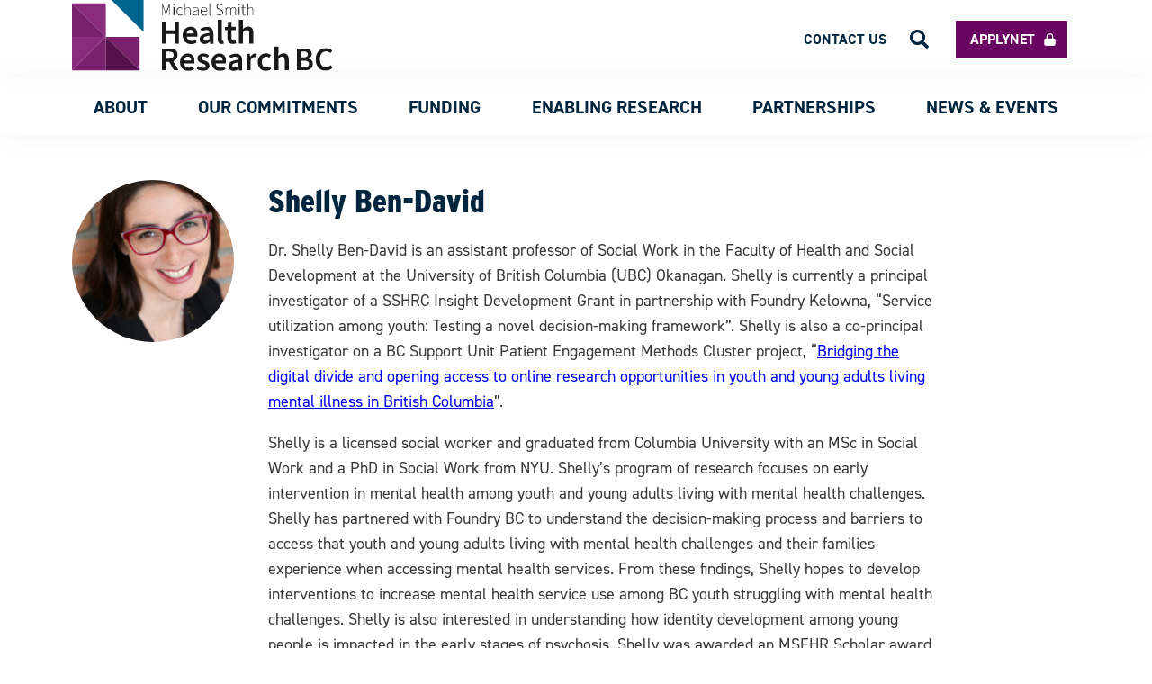

--- FILE ---
content_type: text/html; charset=UTF-8
request_url: https://healthresearchbc.ca/award_researcher/shelly-ben-david/
body_size: 14009
content:
<!doctype html>
<html lang="en-CA" itemscope itemtype="https://schema.org/WebSite" class="archive tax-award_researcher term-shelly-ben-david term-1961 wp-theme-msfhr hfeed">

<head>
	<meta charset="UTF-8">
	<meta name="viewport" content="width=device-width, initial-scale=1">
	<meta name="format-detection" content="telephone=no">
	<!-- Google tag (gtag.js) -->
	<script async src="https://www.googletagmanager.com/gtag/js?id=G-WFRNEMTV12"></script>
	<script>
		window.dataLayer = window.dataLayer || [];

		function gtag() {
			dataLayer.push(arguments);
		}
		gtag('js', new Date());

		gtag('config', 'G-WFRNEMTV12');
	</script>
	<script type="text/javascript">
		window.ajaxurl = 'https://healthresearchbc.ca/wp-admin/admin-ajax.php';
	</script>
	<link rel="profile" href="https://gmpg.org/xfn/11">
	<link href="https://healthresearchbc.ca/wp-content/themes/msfhr/assets/img/favicon.ico" rel="shortcut icon">

	<meta name='robots' content='index, follow, max-image-preview:large, max-snippet:-1, max-video-preview:-1' />

	<!-- This site is optimized with the Yoast SEO plugin v26.7 - https://yoast.com/wordpress/plugins/seo/ -->
	<title>Shelly Ben-David - Health Research BC</title>
	<link rel="canonical" href="https://healthresearchbc.ca/award_researcher/shelly-ben-david/" />
	<meta property="og:locale" content="en_US" />
	<meta property="og:type" content="article" />
	<meta property="og:title" content="Shelly Ben-David - Health Research BC" />
	<meta property="og:url" content="https://healthresearchbc.ca/award_researcher/shelly-ben-david/" />
	<meta property="og:site_name" content="Health Research BC" />
	<meta name="twitter:card" content="summary_large_image" />
	<script type="application/ld+json" class="yoast-schema-graph">{"@context":"https://schema.org","@graph":[{"@type":"CollectionPage","@id":"https://healthresearchbc.ca/award_researcher/shelly-ben-david/","url":"https://healthresearchbc.ca/award_researcher/shelly-ben-david/","name":"Shelly Ben-David - Health Research BC","isPartOf":{"@id":"https://healthresearchbc.ca/#website"},"breadcrumb":{"@id":"https://healthresearchbc.ca/award_researcher/shelly-ben-david/#breadcrumb"},"inLanguage":"en-CA"},{"@type":"BreadcrumbList","@id":"https://healthresearchbc.ca/award_researcher/shelly-ben-david/#breadcrumb","itemListElement":[{"@type":"ListItem","position":1,"name":"Home","item":"https://healthresearchbc.ca/"},{"@type":"ListItem","position":2,"name":"Shelly Ben-David"}]},{"@type":"WebSite","@id":"https://healthresearchbc.ca/#website","url":"https://healthresearchbc.ca/","name":"Health Research BC","description":"Health Research BC","publisher":{"@id":"https://healthresearchbc.ca/#organization"},"potentialAction":[{"@type":"SearchAction","target":{"@type":"EntryPoint","urlTemplate":"https://healthresearchbc.ca/?s={search_term_string}"},"query-input":{"@type":"PropertyValueSpecification","valueRequired":true,"valueName":"search_term_string"}}],"inLanguage":"en-CA"},{"@type":"Organization","@id":"https://healthresearchbc.ca/#organization","name":"Health Research BC","url":"https://healthresearchbc.ca/","logo":{"@type":"ImageObject","inLanguage":"en-CA","@id":"https://healthresearchbc.ca/#/schema/logo/image/","url":"https://healthresearchbc.ca/wp-content/uploads/2024/09/Health_Research_BC_RGB.jpg","contentUrl":"https://healthresearchbc.ca/wp-content/uploads/2024/09/Health_Research_BC_RGB.jpg","width":2052,"height":576,"caption":"Health Research BC"},"image":{"@id":"https://healthresearchbc.ca/#/schema/logo/image/"}}]}</script>
	<!-- / Yoast SEO plugin. -->


<link rel="alternate" type="application/rss+xml" title="Health Research BC &raquo; Feed" href="https://healthresearchbc.ca/feed/" />
<link rel="alternate" type="application/rss+xml" title="Health Research BC &raquo; Comments Feed" href="https://healthresearchbc.ca/comments/feed/" />
<link rel="alternate" type="application/rss+xml" title="Health Research BC &raquo; Shelly Ben-David Award Researcher Feed" href="https://healthresearchbc.ca/award_researcher/shelly-ben-david/feed/" />
<style id='wp-img-auto-sizes-contain-inline-css'>
img:is([sizes=auto i],[sizes^="auto," i]){contain-intrinsic-size:3000px 1500px}
/*# sourceURL=wp-img-auto-sizes-contain-inline-css */
</style>
<style id='wp-emoji-styles-inline-css'>

	img.wp-smiley, img.emoji {
		display: inline !important;
		border: none !important;
		box-shadow: none !important;
		height: 1em !important;
		width: 1em !important;
		margin: 0 0.07em !important;
		vertical-align: -0.1em !important;
		background: none !important;
		padding: 0 !important;
	}
/*# sourceURL=wp-emoji-styles-inline-css */
</style>
<style id='wp-block-library-inline-css'>
:root{
  --wp-block-synced-color:#7a00df;
  --wp-block-synced-color--rgb:122, 0, 223;
  --wp-bound-block-color:var(--wp-block-synced-color);
  --wp-editor-canvas-background:#ddd;
  --wp-admin-theme-color:#007cba;
  --wp-admin-theme-color--rgb:0, 124, 186;
  --wp-admin-theme-color-darker-10:#006ba1;
  --wp-admin-theme-color-darker-10--rgb:0, 107, 160.5;
  --wp-admin-theme-color-darker-20:#005a87;
  --wp-admin-theme-color-darker-20--rgb:0, 90, 135;
  --wp-admin-border-width-focus:2px;
}
@media (min-resolution:192dpi){
  :root{
    --wp-admin-border-width-focus:1.5px;
  }
}
.wp-element-button{
  cursor:pointer;
}

:root .has-very-light-gray-background-color{
  background-color:#eee;
}
:root .has-very-dark-gray-background-color{
  background-color:#313131;
}
:root .has-very-light-gray-color{
  color:#eee;
}
:root .has-very-dark-gray-color{
  color:#313131;
}
:root .has-vivid-green-cyan-to-vivid-cyan-blue-gradient-background{
  background:linear-gradient(135deg, #00d084, #0693e3);
}
:root .has-purple-crush-gradient-background{
  background:linear-gradient(135deg, #34e2e4, #4721fb 50%, #ab1dfe);
}
:root .has-hazy-dawn-gradient-background{
  background:linear-gradient(135deg, #faaca8, #dad0ec);
}
:root .has-subdued-olive-gradient-background{
  background:linear-gradient(135deg, #fafae1, #67a671);
}
:root .has-atomic-cream-gradient-background{
  background:linear-gradient(135deg, #fdd79a, #004a59);
}
:root .has-nightshade-gradient-background{
  background:linear-gradient(135deg, #330968, #31cdcf);
}
:root .has-midnight-gradient-background{
  background:linear-gradient(135deg, #020381, #2874fc);
}
:root{
  --wp--preset--font-size--normal:16px;
  --wp--preset--font-size--huge:42px;
}

.has-regular-font-size{
  font-size:1em;
}

.has-larger-font-size{
  font-size:2.625em;
}

.has-normal-font-size{
  font-size:var(--wp--preset--font-size--normal);
}

.has-huge-font-size{
  font-size:var(--wp--preset--font-size--huge);
}

.has-text-align-center{
  text-align:center;
}

.has-text-align-left{
  text-align:left;
}

.has-text-align-right{
  text-align:right;
}

.has-fit-text{
  white-space:nowrap !important;
}

#end-resizable-editor-section{
  display:none;
}

.aligncenter{
  clear:both;
}

.items-justified-left{
  justify-content:flex-start;
}

.items-justified-center{
  justify-content:center;
}

.items-justified-right{
  justify-content:flex-end;
}

.items-justified-space-between{
  justify-content:space-between;
}

.screen-reader-text{
  border:0;
  clip-path:inset(50%);
  height:1px;
  margin:-1px;
  overflow:hidden;
  padding:0;
  position:absolute;
  width:1px;
  word-wrap:normal !important;
}

.screen-reader-text:focus{
  background-color:#ddd;
  clip-path:none;
  color:#444;
  display:block;
  font-size:1em;
  height:auto;
  left:5px;
  line-height:normal;
  padding:15px 23px 14px;
  text-decoration:none;
  top:5px;
  width:auto;
  z-index:100000;
}
html :where(.has-border-color){
  border-style:solid;
}

html :where([style*=border-top-color]){
  border-top-style:solid;
}

html :where([style*=border-right-color]){
  border-right-style:solid;
}

html :where([style*=border-bottom-color]){
  border-bottom-style:solid;
}

html :where([style*=border-left-color]){
  border-left-style:solid;
}

html :where([style*=border-width]){
  border-style:solid;
}

html :where([style*=border-top-width]){
  border-top-style:solid;
}

html :where([style*=border-right-width]){
  border-right-style:solid;
}

html :where([style*=border-bottom-width]){
  border-bottom-style:solid;
}

html :where([style*=border-left-width]){
  border-left-style:solid;
}
html :where(img[class*=wp-image-]){
  height:auto;
  max-width:100%;
}
:where(figure){
  margin:0 0 1em;
}

html :where(.is-position-sticky){
  --wp-admin--admin-bar--position-offset:var(--wp-admin--admin-bar--height, 0px);
}

@media screen and (max-width:600px){
  html :where(.is-position-sticky){
    --wp-admin--admin-bar--position-offset:0px;
  }
}

/*# sourceURL=wp-block-library-inline-css */
</style><style id='global-styles-inline-css'>
:root{--wp--preset--aspect-ratio--square: 1;--wp--preset--aspect-ratio--4-3: 4/3;--wp--preset--aspect-ratio--3-4: 3/4;--wp--preset--aspect-ratio--3-2: 3/2;--wp--preset--aspect-ratio--2-3: 2/3;--wp--preset--aspect-ratio--16-9: 16/9;--wp--preset--aspect-ratio--9-16: 9/16;--wp--preset--color--black: #000000;--wp--preset--color--cyan-bluish-gray: #abb8c3;--wp--preset--color--white: #ffffff;--wp--preset--color--pale-pink: #f78da7;--wp--preset--color--vivid-red: #cf2e2e;--wp--preset--color--luminous-vivid-orange: #ff6900;--wp--preset--color--luminous-vivid-amber: #fcb900;--wp--preset--color--light-green-cyan: #7bdcb5;--wp--preset--color--vivid-green-cyan: #00d084;--wp--preset--color--pale-cyan-blue: #8ed1fc;--wp--preset--color--vivid-cyan-blue: #0693e3;--wp--preset--color--vivid-purple: #9b51e0;--wp--preset--gradient--vivid-cyan-blue-to-vivid-purple: linear-gradient(135deg,rgb(6,147,227) 0%,rgb(155,81,224) 100%);--wp--preset--gradient--light-green-cyan-to-vivid-green-cyan: linear-gradient(135deg,rgb(122,220,180) 0%,rgb(0,208,130) 100%);--wp--preset--gradient--luminous-vivid-amber-to-luminous-vivid-orange: linear-gradient(135deg,rgb(252,185,0) 0%,rgb(255,105,0) 100%);--wp--preset--gradient--luminous-vivid-orange-to-vivid-red: linear-gradient(135deg,rgb(255,105,0) 0%,rgb(207,46,46) 100%);--wp--preset--gradient--very-light-gray-to-cyan-bluish-gray: linear-gradient(135deg,rgb(238,238,238) 0%,rgb(169,184,195) 100%);--wp--preset--gradient--cool-to-warm-spectrum: linear-gradient(135deg,rgb(74,234,220) 0%,rgb(151,120,209) 20%,rgb(207,42,186) 40%,rgb(238,44,130) 60%,rgb(251,105,98) 80%,rgb(254,248,76) 100%);--wp--preset--gradient--blush-light-purple: linear-gradient(135deg,rgb(255,206,236) 0%,rgb(152,150,240) 100%);--wp--preset--gradient--blush-bordeaux: linear-gradient(135deg,rgb(254,205,165) 0%,rgb(254,45,45) 50%,rgb(107,0,62) 100%);--wp--preset--gradient--luminous-dusk: linear-gradient(135deg,rgb(255,203,112) 0%,rgb(199,81,192) 50%,rgb(65,88,208) 100%);--wp--preset--gradient--pale-ocean: linear-gradient(135deg,rgb(255,245,203) 0%,rgb(182,227,212) 50%,rgb(51,167,181) 100%);--wp--preset--gradient--electric-grass: linear-gradient(135deg,rgb(202,248,128) 0%,rgb(113,206,126) 100%);--wp--preset--gradient--midnight: linear-gradient(135deg,rgb(2,3,129) 0%,rgb(40,116,252) 100%);--wp--preset--font-size--small: 13px;--wp--preset--font-size--medium: 20px;--wp--preset--font-size--large: 36px;--wp--preset--font-size--x-large: 42px;--wp--preset--spacing--20: 0.44rem;--wp--preset--spacing--30: 0.67rem;--wp--preset--spacing--40: 1rem;--wp--preset--spacing--50: 1.5rem;--wp--preset--spacing--60: 2.25rem;--wp--preset--spacing--70: 3.38rem;--wp--preset--spacing--80: 5.06rem;--wp--preset--shadow--natural: 6px 6px 9px rgba(0, 0, 0, 0.2);--wp--preset--shadow--deep: 12px 12px 50px rgba(0, 0, 0, 0.4);--wp--preset--shadow--sharp: 6px 6px 0px rgba(0, 0, 0, 0.2);--wp--preset--shadow--outlined: 6px 6px 0px -3px rgb(255, 255, 255), 6px 6px rgb(0, 0, 0);--wp--preset--shadow--crisp: 6px 6px 0px rgb(0, 0, 0);}:where(.is-layout-flex){gap: 0.5em;}:where(.is-layout-grid){gap: 0.5em;}body .is-layout-flex{display: flex;}.is-layout-flex{flex-wrap: wrap;align-items: center;}.is-layout-flex > :is(*, div){margin: 0;}body .is-layout-grid{display: grid;}.is-layout-grid > :is(*, div){margin: 0;}:where(.wp-block-columns.is-layout-flex){gap: 2em;}:where(.wp-block-columns.is-layout-grid){gap: 2em;}:where(.wp-block-post-template.is-layout-flex){gap: 1.25em;}:where(.wp-block-post-template.is-layout-grid){gap: 1.25em;}.has-black-color{color: var(--wp--preset--color--black) !important;}.has-cyan-bluish-gray-color{color: var(--wp--preset--color--cyan-bluish-gray) !important;}.has-white-color{color: var(--wp--preset--color--white) !important;}.has-pale-pink-color{color: var(--wp--preset--color--pale-pink) !important;}.has-vivid-red-color{color: var(--wp--preset--color--vivid-red) !important;}.has-luminous-vivid-orange-color{color: var(--wp--preset--color--luminous-vivid-orange) !important;}.has-luminous-vivid-amber-color{color: var(--wp--preset--color--luminous-vivid-amber) !important;}.has-light-green-cyan-color{color: var(--wp--preset--color--light-green-cyan) !important;}.has-vivid-green-cyan-color{color: var(--wp--preset--color--vivid-green-cyan) !important;}.has-pale-cyan-blue-color{color: var(--wp--preset--color--pale-cyan-blue) !important;}.has-vivid-cyan-blue-color{color: var(--wp--preset--color--vivid-cyan-blue) !important;}.has-vivid-purple-color{color: var(--wp--preset--color--vivid-purple) !important;}.has-black-background-color{background-color: var(--wp--preset--color--black) !important;}.has-cyan-bluish-gray-background-color{background-color: var(--wp--preset--color--cyan-bluish-gray) !important;}.has-white-background-color{background-color: var(--wp--preset--color--white) !important;}.has-pale-pink-background-color{background-color: var(--wp--preset--color--pale-pink) !important;}.has-vivid-red-background-color{background-color: var(--wp--preset--color--vivid-red) !important;}.has-luminous-vivid-orange-background-color{background-color: var(--wp--preset--color--luminous-vivid-orange) !important;}.has-luminous-vivid-amber-background-color{background-color: var(--wp--preset--color--luminous-vivid-amber) !important;}.has-light-green-cyan-background-color{background-color: var(--wp--preset--color--light-green-cyan) !important;}.has-vivid-green-cyan-background-color{background-color: var(--wp--preset--color--vivid-green-cyan) !important;}.has-pale-cyan-blue-background-color{background-color: var(--wp--preset--color--pale-cyan-blue) !important;}.has-vivid-cyan-blue-background-color{background-color: var(--wp--preset--color--vivid-cyan-blue) !important;}.has-vivid-purple-background-color{background-color: var(--wp--preset--color--vivid-purple) !important;}.has-black-border-color{border-color: var(--wp--preset--color--black) !important;}.has-cyan-bluish-gray-border-color{border-color: var(--wp--preset--color--cyan-bluish-gray) !important;}.has-white-border-color{border-color: var(--wp--preset--color--white) !important;}.has-pale-pink-border-color{border-color: var(--wp--preset--color--pale-pink) !important;}.has-vivid-red-border-color{border-color: var(--wp--preset--color--vivid-red) !important;}.has-luminous-vivid-orange-border-color{border-color: var(--wp--preset--color--luminous-vivid-orange) !important;}.has-luminous-vivid-amber-border-color{border-color: var(--wp--preset--color--luminous-vivid-amber) !important;}.has-light-green-cyan-border-color{border-color: var(--wp--preset--color--light-green-cyan) !important;}.has-vivid-green-cyan-border-color{border-color: var(--wp--preset--color--vivid-green-cyan) !important;}.has-pale-cyan-blue-border-color{border-color: var(--wp--preset--color--pale-cyan-blue) !important;}.has-vivid-cyan-blue-border-color{border-color: var(--wp--preset--color--vivid-cyan-blue) !important;}.has-vivid-purple-border-color{border-color: var(--wp--preset--color--vivid-purple) !important;}.has-vivid-cyan-blue-to-vivid-purple-gradient-background{background: var(--wp--preset--gradient--vivid-cyan-blue-to-vivid-purple) !important;}.has-light-green-cyan-to-vivid-green-cyan-gradient-background{background: var(--wp--preset--gradient--light-green-cyan-to-vivid-green-cyan) !important;}.has-luminous-vivid-amber-to-luminous-vivid-orange-gradient-background{background: var(--wp--preset--gradient--luminous-vivid-amber-to-luminous-vivid-orange) !important;}.has-luminous-vivid-orange-to-vivid-red-gradient-background{background: var(--wp--preset--gradient--luminous-vivid-orange-to-vivid-red) !important;}.has-very-light-gray-to-cyan-bluish-gray-gradient-background{background: var(--wp--preset--gradient--very-light-gray-to-cyan-bluish-gray) !important;}.has-cool-to-warm-spectrum-gradient-background{background: var(--wp--preset--gradient--cool-to-warm-spectrum) !important;}.has-blush-light-purple-gradient-background{background: var(--wp--preset--gradient--blush-light-purple) !important;}.has-blush-bordeaux-gradient-background{background: var(--wp--preset--gradient--blush-bordeaux) !important;}.has-luminous-dusk-gradient-background{background: var(--wp--preset--gradient--luminous-dusk) !important;}.has-pale-ocean-gradient-background{background: var(--wp--preset--gradient--pale-ocean) !important;}.has-electric-grass-gradient-background{background: var(--wp--preset--gradient--electric-grass) !important;}.has-midnight-gradient-background{background: var(--wp--preset--gradient--midnight) !important;}.has-small-font-size{font-size: var(--wp--preset--font-size--small) !important;}.has-medium-font-size{font-size: var(--wp--preset--font-size--medium) !important;}.has-large-font-size{font-size: var(--wp--preset--font-size--large) !important;}.has-x-large-font-size{font-size: var(--wp--preset--font-size--x-large) !important;}
/*# sourceURL=global-styles-inline-css */
</style>
<style id='core-block-supports-inline-css'>
/**
 * Core styles: block-supports
 */

/*# sourceURL=core-block-supports-inline-css */
</style>

<style id='classic-theme-styles-inline-css'>
/**
 * These rules are needed for backwards compatibility.
 * They should match the button element rules in the base theme.json file.
 */
.wp-block-button__link {
	color: #ffffff;
	background-color: #32373c;
	border-radius: 9999px; /* 100% causes an oval, but any explicit but really high value retains the pill shape. */

	/* This needs a low specificity so it won't override the rules from the button element if defined in theme.json. */
	box-shadow: none;
	text-decoration: none;

	/* The extra 2px are added to size solids the same as the outline versions.*/
	padding: calc(0.667em + 2px) calc(1.333em + 2px);

	font-size: 1.125em;
}

.wp-block-file__button {
	background: #32373c;
	color: #ffffff;
	text-decoration: none;
}

/*# sourceURL=/wp-includes/css/classic-themes.css */
</style>
<link rel='stylesheet' id='msfhr-style-css' href='https://healthresearchbc.ca/wp-content/themes/msfhr/style.css?ver=1.0.7' media='all' />
<link rel='stylesheet' id='wpjb-glyphs-css' href='https://healthresearchbc.ca/wp-content/plugins/wpjobboard/public/css/wpjb-glyphs.css?ver=5.12.1' media='all' />
<link rel='stylesheet' id='wpjb-css-css' href='https://healthresearchbc.ca/wp-content/plugins/wpjobboard/public/css/frontend.css?ver=5.12.1' media='all' />
<script src="https://healthresearchbc.ca/wp-includes/js/jquery/jquery.js?ver=3.7.1" id="jquery-core-js"></script>
<script src="https://healthresearchbc.ca/wp-includes/js/jquery/jquery-migrate.js?ver=3.4.1" id="jquery-migrate-js"></script>
<script src="https://healthresearchbc.ca/wp-content/themes/msfhr/js/modals.js" id="modals-js"></script>
<script src="https://healthresearchbc.ca/wp-content/themes/msfhr/js/scripts.js" id="scripts-js"></script>
<script src="https://healthresearchbc.ca/wp-content/themes/msfhr/js/pagination.js" id="pagination-js"></script>
<script id="wpjb-js-js-extra">
var WpjbData = {"no_jobs_found":"No job listings found","no_resumes_found":"No resumes found","load_x_more":"Load %d more","date_format":"Y/m/d","datepicker_date_format":"yy/mm/dd","max_date":"9999/12/31"};
//# sourceURL=wpjb-js-js-extra
</script>
<script src="https://healthresearchbc.ca/wp-content/plugins/wpjobboard/public/js/frontend.js?ver=5.12.1" id="wpjb-js-js"></script>

<!-- OG: 3.3.8 -->
<meta property="og:type" content="website"><meta property="og:locale" content="en_CA"><meta property="og:site_name" content="Health Research BC"><meta property="og:url" content="https://healthresearchbc.ca/award_researcher/shelly-ben-david/"><meta property="og:title" content="Shelly Ben-David - Health Research BC">

<meta property="twitter:partner" content="ogwp"><meta property="twitter:title" content="Shelly Ben-David - Health Research BC"><meta property="twitter:url" content="https://healthresearchbc.ca/award_researcher/shelly-ben-david/">
<meta itemprop="name" content="Shelly Ben-David - Health Research BC">
<!-- /OG -->

<link rel="https://api.w.org/" href="https://healthresearchbc.ca/wp-json/" /><link rel="alternate" title="JSON" type="application/json" href="https://healthresearchbc.ca/wp-json/wp/v2/award_researcher/1961" /><link rel="EditURI" type="application/rsd+xml" title="RSD" href="https://healthresearchbc.ca/xmlrpc.php?rsd" />
<style>.recentcomments a{display:inline !important;padding:0 !important;margin:0 !important;}</style>	<meta name="google-site-verification" content="tpAGL5EH2iMSUFlnpSFkKVcQQHbo1eVAADjVF93bgOo" />
	<!-- <meta name="twitter:image" content=""> -->
	</head>

<body class="archive tax-award_researcher term-shelly-ben-david term-1961 wp-theme-msfhr hfeed">

	<!-- Google Tag Manager (noscript) -->
	<noscript><iframe src="https://www.googletagmanager.com/ns.html?id=GTM-NZRTZHF" height="0" width="0" style="display:none;visibility:hidden"></iframe></noscript>
	<!-- End Google Tag Manager (noscript) -->
		<div id="page" class="site">
		<div class="button-scroll-top">
    <img src="https://healthresearchbc.ca/wp-content/themes/msfhr/assets/img/top.svg" />
</div>

<script>
    jQuery(document).ready(function($) {
        function showButton() {
            if (document.body.scrollTop > 850 || document.documentElement.scrollTop > 850) {
                $('.button-scroll-top').css('display', 'flex');
            } else {
                $('.button-scroll-top').css('display', 'none');
            }
        }

        $(document).on('scroll', function(e) {
            showButton();
        })

        $('.button-scroll-top').on('click', function() {
            window.scrollTo({
                top: 0,
                behavior: 'smooth'
            })
        })
    });
</script>

		<header id="masthead" class="site-header">
			<nav class="top-navigation inner-spacing">
				<!-- Site Logo Section -->
				<div class="container-header-logo">
					<a href="https://healthresearchbc.ca">
						<img class="header-logo" src="https://healthresearchbc.ca/wp-content/themes/msfhr/assets/img/HealthResearchBC_logo.svg" />
					</a>
				</div>

				<ul id="top-menu" class="top-menu"><li id="menu-item-18847" class="menu-item menu-item-type-custom menu-item-object-custom menu-item-18847"><a target="_blank" href="https://healthresearchbc.smartsimple.ca/s_Login.jsp">Applynet</a></li>
<li id="menu-item-18848" class="menu-item menu-item-type-post_type menu-item-object-page menu-item-18848"><a href="https://healthresearchbc.ca/contact/">Contact us</a></li>
<li role="button" aria-role="button" class="search-icon-header"><img src="https://healthresearchbc.ca/wp-content/themes/msfhr/assets/img/search.svg"/></li></ul>			</nav>

			<nav id="site-navigation" class="main-navigation">
				<div class="container-header-logo">
					<a href="https://healthresearchbc.ca">
						<img class="header-logo--scroll" src="https://healthresearchbc.ca/wp-content/themes/msfhr/assets/img/new_logo_small.svg" />
					</a>
				</div>

				<!-- Mobile Icon Section -->
				<div class="container-icon-menu">
					<img id="icon-menu__open" class="icon-menu" src="https://healthresearchbc.ca/wp-content/themes/msfhr/assets/img/bars.svg" />
					<img id="icon-menu__close" class="icon-menu el-hidden" src="https://healthresearchbc.ca/wp-content/themes/msfhr/assets/img/times.svg" />
				</div>

				<!-- Nav Items -->
				<div class="container-main-menu el-hidden"><ul id="primary-menu" class="main-menu"><li id="menu-item-706" class="menu-item menu-item-type-custom menu-item-object-custom menu-item-has-children menu-item-706"><a>About</a>
<ul class="sub-menu el-hidden">
	<li id="menu-item-709" class="menu-item menu-item-type-post_type menu-item-object-page menu-item-709"><a href="https://healthresearchbc.ca/about/">About Us</a></li>
	<li id="menu-item-31922" class="menu-item menu-item-type-post_type menu-item-object-page menu-item-31922"><a href="https://healthresearchbc.ca/about/our-strategy/">Our Strategy</a></li>
	<li id="menu-item-1043" class="menu-item menu-item-type-post_type menu-item-object-page menu-item-1043"><a href="https://healthresearchbc.ca/about/leadership/">Leadership</a></li>
	<li id="menu-item-16980" class="menu-item menu-item-type-custom menu-item-object-custom menu-item-16980"><a href="https://healthresearchbc.ca/about/careers">Careers</a></li>
</ul>
</li>
<li id="menu-item-27454" class="menu-item menu-item-type-custom menu-item-object-custom menu-item-has-children menu-item-27454"><a>Our Commitments</a>
<ul class="sub-menu el-hidden">
	<li id="menu-item-27449" class="menu-item menu-item-type-post_type menu-item-object-page menu-item-27449"><a href="https://healthresearchbc.ca/our-commitments-equity-diversity-inclusion-edi/">Equity, Diversity and Inclusion</a></li>
	<li id="menu-item-27448" class="menu-item menu-item-type-post_type menu-item-object-page menu-item-27448"><a href="https://healthresearchbc.ca/our-commitments-indigenous-reconciliation/">Indigenous Reconciliation</a></li>
</ul>
</li>
<li id="menu-item-13435" class="menu-item menu-item-type-custom menu-item-object-custom menu-item-has-children menu-item-13435"><a>Funding</a>
<ul class="sub-menu el-hidden">
	<li id="menu-item-13436" class="menu-item menu-item-type-post_type menu-item-object-page menu-item-13436"><a href="https://healthresearchbc.ca/funding/">Funding Programs</a></li>
	<li id="menu-item-13536" class="menu-item menu-item-type-post_type menu-item-object-page menu-item-13536"><a href="https://healthresearchbc.ca/funding/peer-review-process/">Peer Review Process</a></li>
	<li id="menu-item-28359" class="menu-item menu-item-type-post_type menu-item-object-page menu-item-28359"><a href="https://healthresearchbc.ca/funding/awards-database/">Awards Database</a></li>
</ul>
</li>
<li id="menu-item-40" class="menu-item menu-item-type-custom menu-item-object-custom menu-item-has-children menu-item-40"><a>ENABLING RESEARCH</a>
<ul class="sub-menu el-hidden">
	<li id="menu-item-18408" class="menu-item menu-item-type-custom menu-item-object-custom menu-item-has-children menu-item-18408"><a href="/bc-support-unit/about-us/">BC SUPPORT Unit</a>
	<ul class="sub-menu el-hidden">
		<li id="menu-item-18409" class="menu-item menu-item-type-post_type menu-item-object-page menu-item-18409"><a href="https://healthresearchbc.ca/bc-support-unit/about-us/">About us</a></li>
		<li id="menu-item-29970" class="menu-item menu-item-type-post_type menu-item-object-page menu-item-29970"><a href="https://healthresearchbc.ca/bc-support-unit/about-us/our-impact/">Our Impact</a></li>
		<li id="menu-item-27655" class="menu-item menu-item-type-post_type menu-item-object-page menu-item-27655"><a href="https://healthresearchbc.ca/bc-support-unit/info-and-resources/">Info and Resources</a></li>
		<li id="menu-item-28784" class="menu-item menu-item-type-post_type menu-item-object-page menu-item-28784"><a href="https://healthresearchbc.ca/bc-support-unit/putting-patients-first/">Putting Patients First</a></li>
		<li id="menu-item-27656" class="menu-item menu-item-type-post_type menu-item-object-page menu-item-27656"><a href="https://healthresearchbc.ca/bc-support-unit/data/">Data</a></li>
		<li id="menu-item-27657" class="menu-item menu-item-type-post_type menu-item-object-page menu-item-27657"><a href="https://healthresearchbc.ca/bc-support-unit/learning-health-systems/">Learning health systems</a></li>
		<li id="menu-item-27659" class="menu-item menu-item-type-post_type menu-item-object-page menu-item-27659"><a href="https://healthresearchbc.ca/bc-support-unit/patient-partner-engagement/">Patient partner engagement</a></li>
		<li id="menu-item-27658" class="menu-item menu-item-type-post_type menu-item-object-page menu-item-27658"><a href="https://healthresearchbc.ca/bc-support-unit/projects/">Projects</a></li>
		<li id="menu-item-18777" class="menu-item menu-item-type-post_type menu-item-object-page menu-item-18777"><a href="https://healthresearchbc.ca/bc-support-unit/news/">News</a></li>
		<li id="menu-item-28520" class="menu-item menu-item-type-custom menu-item-object-custom menu-item-28520"><a href="https://healthresearchbc.ca/resource-library/?resource-unit=bc-support-unit/">Resources</a></li>
	</ul>
</li>
	<li id="menu-item-18412" class="menu-item menu-item-type-custom menu-item-object-custom menu-item-18412"><a href="/clinical-trials/">Clinical trials</a></li>
	<li id="menu-item-18500" class="menu-item menu-item-type-custom menu-item-object-custom menu-item-18500"><a href="/research-ethics">Research ethics</a></li>
	<li id="menu-item-19005" class="menu-item menu-item-type-post_type menu-item-object-page menu-item-19005"><a href="https://healthresearchbc.ca/knowledge-translation/">Knowledge Translation</a></li>
	<li id="menu-item-19382" class="menu-item menu-item-type-post_type menu-item-object-page menu-item-19382"><a href="https://healthresearchbc.ca/initiatives/">Initiatives</a></li>
</ul>
</li>
<li id="menu-item-13078" class="menu-item menu-item-type-custom menu-item-object-custom menu-item-has-children menu-item-13078"><a>Partnerships</a>
<ul class="sub-menu el-hidden">
	<li id="menu-item-13079" class="menu-item menu-item-type-post_type menu-item-object-page menu-item-13079"><a href="https://healthresearchbc.ca/partnership/">About Partnerships</a></li>
	<li id="menu-item-13606" class="menu-item menu-item-type-post_type menu-item-object-page menu-item-13606"><a href="https://healthresearchbc.ca/opportunities-for-researchers/">For Researchers</a></li>
	<li id="menu-item-13263" class="menu-item menu-item-type-post_type menu-item-object-page menu-item-13263"><a href="https://healthresearchbc.ca/prospective-partners/">For Organizations</a></li>
	<li id="menu-item-13088" class="menu-item menu-item-type-post_type menu-item-object-page menu-item-13088"><a href="https://healthresearchbc.ca/our-partners/">Our Partners</a></li>
</ul>
</li>
<li id="menu-item-23034" class="menu-item menu-item-type-custom menu-item-object-custom menu-item-has-children menu-item-23034"><a>News &#038; Events</a>
<ul class="sub-menu el-hidden">
	<li id="menu-item-38" class="menu-item menu-item-type-post_type menu-item-object-page menu-item-38"><a href="https://healthresearchbc.ca/news/">News</a></li>
	<li id="menu-item-23035" class="menu-item menu-item-type-post_type menu-item-object-page menu-item-23035"><a href="https://healthresearchbc.ca/events/">Events</a></li>
</ul>
</li>
<li class="search-icon-header el-mobile"><img src="https://healthresearchbc.ca/wp-content/themes/msfhr/assets/img/search.svg" /></li><li class="menu-item menu-item-type-custom menu-item-object-custom el-mobile menu-item-applynet"><a href="https://healthresearchbc.smartsimple.ca/s_Login.jsp">Applynet</a></li><li class="menu-item menu-item-type-custom menu-item-object-custom el-mobile"><a href="https://healthresearchbc.ca/contact">Contact Us</a></li></ul></div>			</nav>
		</header>
		<!-- Modal Search -->
<div class="modal modal-search purple-bg">
  <img class="close-btn js-popup-close" src="https://healthresearchbc.ca/wp-content/themes/msfhr/assets/img/close-white.svg">
  <div class="modal-content">
    <form method="get" role="search" id="searchform" class="navbar-search" action="https://healthresearchbc.ca/">
	<input type="text" name="s" id="s" value="" class="search-query" placeholder="Type and press ‘enter’ to search">
</form>
  </div>
</div>
<section class="outter-margin flex-container intro-section">
  <img class="researcher-photo" src="https://healthresearchbc.ca/wp-content/uploads/2021/07/shelly_ben-david.jpg" />
  <div class="two-col">
    <h1 class="m-heading">Shelly Ben-David</h1>
          <div class="editor-wrapper bio-wrapper"><p>Dr. Shelly Ben-David is an assistant professor of Social Work in the Faculty of Health and Social Development at the University of British Columbia (UBC) Okanagan. Shelly is currently a principal investigator of a SSHRC Insight Development Grant in partnership with Foundry Kelowna, “Service utilization among youth: Testing a novel decision-making framework”. Shelly is also a co-principal investigator on a BC Support Unit Patient Engagement Methods Cluster project, “<a href="http://www.crestbd.ca/2019/06/13/bridging-digital-divide-among-youth-bc/">Bridging the digital divide and opening access to online research opportunities in youth and young adults living mental illness in British Columbia</a>”.</p>
<p>Shelly is a licensed social worker and graduated from Columbia University with an MSc in Social Work and a PhD in Social Work from NYU. Shelly’s program of research focuses on early intervention in mental health among youth and young adults living with mental health challenges. Shelly has partnered with Foundry BC to understand the decision-making process and barriers to access that youth and young adults living with mental health challenges and their families experience when accessing mental health services. From these findings, Shelly hopes to develop interventions to increase mental health service use among BC youth struggling with mental health challenges. Shelly is also interested in understanding how identity development among young people is impacted in the early stages of psychosis. Shelly was awarded an MSFHR Scholar award in 2019.</p>
<p><em>For an up-to-date list of publications by Dr. Ben-David, please see <a href="https://www.researchgate.net/profile/Shelly_Ben-David">ResearchGate</a>.</em></p>
</div>
      </div>
</section>
<section class="outter-margin">
  <h2 style="margin-top:50px;" class="s-heading">Awards</h2>
  <ul class="indv-awards">
            <li style="background:#EBEDEF;">
          <div class="flex-container align-center">
            <p class="year-term"><strong>Year </strong>2019</p>
            <p><strong>Type  </strong><a href="https://healthresearchbc.ca/award_type/scholar-award/">Scholar Award</a></p>          </div>
                    <a href="https://healthresearchbc.ca/award/understanding-service-use-decision-making-and-improving-engagement-among-youth-and-young-adults/">Understanding service use decision-making and improving engagement among youth and young adults with mental health disorders</a>
        </li>
      </ul>
</section>


</main>

<footer class="footer site-footer inner-spacing">
      <div class="footer--logo">
              <div>
          <img src="https://healthresearchbc.ca/wp-content/uploads/2022/05/Health-Research-BC-logo-reverse.svg" alt="" />
          <p>info@healthresearchbc.ca</p>
          <span>604.730.8322</span> <span>| 1.866.673.4722</span>
        </div>
      
              <div>
                      <div>
              <p class="footer-copy">&copy; 2026 Michael Smith Health Research BC | All rights reserved</p>
            </div>
                  </div>
          </div>
  

      <div class="footer--links">
              <a href="https://healthresearchbc.ca/about" target="">About</a>
              <a href="https://healthresearchbc.ca/funding" target="">Funding</a>
              <a href="https://healthresearchbc.ca/bc-support-unit/about-us" target="">BC SUPPORT Unit</a>
              <a href="https://healthresearchbc.ca/clinical-trials/" target="">Clinical trials</a>
              <a href="https://healthresearchbc.ca/research-ethics" target="">Research ethics</a>
              <a href="https://healthresearchbc.ca/news" target="">Latest news</a>
              <a href="https://healthresearchbc.ca/about/careers" target="">Careers</a>
              <a href="https://healthresearchbc.ca/contact" target="">Contact us</a>
              <a href="https://healthresearchbc.ca/media-toolkit/" target="">Media toolkit</a>
          </div>
  
  <div class="footer--sm">
    <div id="mc_embed_signup">
  <div id="mc-embed-mailing">
    <a href="http://eepurl.com/hKF8O5" target="_blank">
      Subscribe to receive updates
    </a>
  </div>
</div>

          <div>
                  <div>
            
                          <a href="https://linkedin.com/company/michael-smith-foundation-for-health-research/" target="_blank">
                <?xml version="1.0" encoding="UTF-8"?>
<svg width="28px" height="28px" viewBox="0 0 28 28" version="1.1" xmlns="http://www.w3.org/2000/svg" xmlns:xlink="http://www.w3.org/1999/xlink"><g id="Symbols" stroke="none" stroke-width="1" fill="none" fill-rule="evenodd"><g id="Footer" transform="translate(-1008.000000, -169.000000)" fill="#FFFFFF" fill-rule="nonzero"><g id="linkedin" transform="translate(1008.000000, 169.000000)"><path d="M0,0 L0,27.9999332 L27.9999332,27.9999332 L27.9999332,0 L0,0 Z M8.46250424,23.9999428 L4.31248972,23.9999428 L4.31248972,10.6374868 L8.46872981,10.6374868 L8.46872981,23.9999428 L8.46250424,23.9999428 Z M6.38749698,8.81247899 C5.05626236,8.81247899 3.98125271,7.73124377 3.98125271,6.40623473 C3.98125271,5.08122568 5.05626236,3.99999046 6.38749698,3.99999046 C7.71250603,3.99999046 8.79374124,5.08122568 8.79374124,6.40623473 C8.79374124,7.73746935 7.7187316,8.81247899 6.38749698,8.81247899 Z M24.0186805,23.9999428 L19.868727,23.9999428 L19.868727,17.4999583 C19.868727,15.9499742 19.8374771,13.9562045 17.7124822,13.9562045 C15.5499507,13.9562045 15.2187137,15.6437005 15.2187137,17.3874708 L15.2187137,23.9999428 L11.0686992,23.9999428 L11.0686992,10.6374868 L15.0499519,10.6374868 L15.0499519,12.4624947 L15.1062262,12.4624947 C15.6624382,11.4124484 17.0186972,10.3062498 19.0374302,10.3062498 C23.2374324,10.3062498 24.0186805,13.074981 24.0186805,16.674948 L24.0186805,23.9999428 Z" id="Shape"></path></g></g></g></svg>              </a>
            
            
                          <a href="https://www.youtube.com/channel/UCMkDO3u49iR1TMets8c1dMw" target="_blank">
                <?xml version="1.0" encoding="UTF-8"?>
<svg width="28px" height="28px" viewBox="0 0 28 28" version="1.1" xmlns="http://www.w3.org/2000/svg" xmlns:xlink="http://www.w3.org/1999/xlink"><g id="Symbols" stroke="none" stroke-width="1" fill="none" fill-rule="evenodd"><g id="Footer" transform="translate(-1108.000000, -169.000000)" fill="#FFFFFF"><path d="M1136,169 L1136,197 L1108,197 L1108,169 L1136,169 Z M1118,177 L1118,188.842122 L1128.48276,182.921204 L1118,177 Z" id="Youtube"></path></g></g></svg>              </a>
                      </div>
              </div>
    
          <div>
                  <div>
            <p class="footer-description">We acknowledge with respect and humility that our offices are located on the unceded, ancestral, and traditional lands of the xʷməθkʷəy̓əm (Musqueam), Sḵwx̱wú7mesh (Squamish), and səlilwətaɬ (Tsleil-Waututh) Nations.
<br/><br/>
We also acknowledge the diverse First Nations across British Columbia, who have inherent rights rooted in the connection to their lands and waters, which have never been surrendered. In the spirit of reconciliation, we aim to practice cultural safety, value Indigenous ways of knowing, and respect the rights of First Nations, Inuit and Métis peoples.</p>
          </div>
              </div>
      </div>
</footer>

</div>

<script type="speculationrules">
{"prefetch":[{"source":"document","where":{"and":[{"href_matches":"/*"},{"not":{"href_matches":["/wp-*.php","/wp-admin/*","/wp-content/uploads/*","/wp-content/*","/wp-content/plugins/*","/wp-content/themes/msfhr/*","/*\\?(.+)"]}},{"not":{"selector_matches":"a[rel~=\"nofollow\"]"}},{"not":{"selector_matches":".no-prefetch, .no-prefetch a"}}]},"eagerness":"conservative"}]}
</script>
<script src="https://healthresearchbc.ca/wp-content/themes/msfhr/js/navigation.js?ver=1.0.0" id="msfhr-navigation-js"></script>
<script src="https://healthresearchbc.ca/wp-content/themes/msfhr/js/misc.js?ver=1.0.0" id="msfhr-misc-js"></script>
<script src="https://healthresearchbc.ca/wp-includes/js/jquery/ui/core.js?ver=1.13.3" id="jquery-ui-core-js"></script>
<script src="https://healthresearchbc.ca/wp-includes/js/jquery/ui/accordion.js?ver=1.13.3" id="jquery-ui-accordion-js"></script>
<script src="https://healthresearchbc.ca/wp-includes/js/jquery/ui/tabs.js?ver=1.13.3" id="jquery-ui-tabs-js"></script>
<script id="wp-emoji-settings" type="application/json">
{"baseUrl":"https://s.w.org/images/core/emoji/17.0.2/72x72/","ext":".png","svgUrl":"https://s.w.org/images/core/emoji/17.0.2/svg/","svgExt":".svg","source":{"wpemoji":"https://healthresearchbc.ca/wp-includes/js/wp-emoji.js?ver=6.9","twemoji":"https://healthresearchbc.ca/wp-includes/js/twemoji.js?ver=6.9"}}
</script>
<script type="module">
/**
 * @output wp-includes/js/wp-emoji-loader.js
 */

/* eslint-env es6 */

// Note: This is loaded as a script module, so there is no need for an IIFE to prevent pollution of the global scope.

/**
 * Emoji Settings as exported in PHP via _print_emoji_detection_script().
 * @typedef WPEmojiSettings
 * @type {object}
 * @property {?object} source
 * @property {?string} source.concatemoji
 * @property {?string} source.twemoji
 * @property {?string} source.wpemoji
 */

const settings = /** @type {WPEmojiSettings} */ (
	JSON.parse( document.getElementById( 'wp-emoji-settings' ).textContent )
);

// For compatibility with other scripts that read from this global, in particular wp-includes/js/wp-emoji.js (source file: js/_enqueues/wp/emoji.js).
window._wpemojiSettings = settings;

/**
 * Support tests.
 * @typedef SupportTests
 * @type {object}
 * @property {?boolean} flag
 * @property {?boolean} emoji
 */

const sessionStorageKey = 'wpEmojiSettingsSupports';
const tests = [ 'flag', 'emoji' ];

/**
 * Checks whether the browser supports offloading to a Worker.
 *
 * @since 6.3.0
 *
 * @private
 *
 * @returns {boolean}
 */
function supportsWorkerOffloading() {
	return (
		typeof Worker !== 'undefined' &&
		typeof OffscreenCanvas !== 'undefined' &&
		typeof URL !== 'undefined' &&
		URL.createObjectURL &&
		typeof Blob !== 'undefined'
	);
}

/**
 * @typedef SessionSupportTests
 * @type {object}
 * @property {number} timestamp
 * @property {SupportTests} supportTests
 */

/**
 * Get support tests from session.
 *
 * @since 6.3.0
 *
 * @private
 *
 * @returns {?SupportTests} Support tests, or null if not set or older than 1 week.
 */
function getSessionSupportTests() {
	try {
		/** @type {SessionSupportTests} */
		const item = JSON.parse(
			sessionStorage.getItem( sessionStorageKey )
		);
		if (
			typeof item === 'object' &&
			typeof item.timestamp === 'number' &&
			new Date().valueOf() < item.timestamp + 604800 && // Note: Number is a week in seconds.
			typeof item.supportTests === 'object'
		) {
			return item.supportTests;
		}
	} catch ( e ) {}
	return null;
}

/**
 * Persist the supports in session storage.
 *
 * @since 6.3.0
 *
 * @private
 *
 * @param {SupportTests} supportTests Support tests.
 */
function setSessionSupportTests( supportTests ) {
	try {
		/** @type {SessionSupportTests} */
		const item = {
			supportTests: supportTests,
			timestamp: new Date().valueOf()
		};

		sessionStorage.setItem(
			sessionStorageKey,
			JSON.stringify( item )
		);
	} catch ( e ) {}
}

/**
 * Checks if two sets of Emoji characters render the same visually.
 *
 * This is used to determine if the browser is rendering an emoji with multiple data points
 * correctly. set1 is the emoji in the correct form, using a zero-width joiner. set2 is the emoji
 * in the incorrect form, using a zero-width space. If the two sets render the same, then the browser
 * does not support the emoji correctly.
 *
 * This function may be serialized to run in a Worker. Therefore, it cannot refer to variables from the containing
 * scope. Everything must be passed by parameters.
 *
 * @since 4.9.0
 *
 * @private
 *
 * @param {CanvasRenderingContext2D} context 2D Context.
 * @param {string} set1 Set of Emoji to test.
 * @param {string} set2 Set of Emoji to test.
 *
 * @return {boolean} True if the two sets render the same.
 */
function emojiSetsRenderIdentically( context, set1, set2 ) {
	// Cleanup from previous test.
	context.clearRect( 0, 0, context.canvas.width, context.canvas.height );
	context.fillText( set1, 0, 0 );
	const rendered1 = new Uint32Array(
		context.getImageData(
			0,
			0,
			context.canvas.width,
			context.canvas.height
		).data
	);

	// Cleanup from previous test.
	context.clearRect( 0, 0, context.canvas.width, context.canvas.height );
	context.fillText( set2, 0, 0 );
	const rendered2 = new Uint32Array(
		context.getImageData(
			0,
			0,
			context.canvas.width,
			context.canvas.height
		).data
	);

	return rendered1.every( ( rendered2Data, index ) => {
		return rendered2Data === rendered2[ index ];
	} );
}

/**
 * Checks if the center point of a single emoji is empty.
 *
 * This is used to determine if the browser is rendering an emoji with a single data point
 * correctly. The center point of an incorrectly rendered emoji will be empty. A correctly
 * rendered emoji will have a non-zero value at the center point.
 *
 * This function may be serialized to run in a Worker. Therefore, it cannot refer to variables from the containing
 * scope. Everything must be passed by parameters.
 *
 * @since 6.8.2
 *
 * @private
 *
 * @param {CanvasRenderingContext2D} context 2D Context.
 * @param {string} emoji Emoji to test.
 *
 * @return {boolean} True if the center point is empty.
 */
function emojiRendersEmptyCenterPoint( context, emoji ) {
	// Cleanup from previous test.
	context.clearRect( 0, 0, context.canvas.width, context.canvas.height );
	context.fillText( emoji, 0, 0 );

	// Test if the center point (16, 16) is empty (0,0,0,0).
	const centerPoint = context.getImageData(16, 16, 1, 1);
	for ( let i = 0; i < centerPoint.data.length; i++ ) {
		if ( centerPoint.data[ i ] !== 0 ) {
			// Stop checking the moment it's known not to be empty.
			return false;
		}
	}

	return true;
}

/**
 * Determines if the browser properly renders Emoji that Twemoji can supplement.
 *
 * This function may be serialized to run in a Worker. Therefore, it cannot refer to variables from the containing
 * scope. Everything must be passed by parameters.
 *
 * @since 4.2.0
 *
 * @private
 *
 * @param {CanvasRenderingContext2D} context 2D Context.
 * @param {string} type Whether to test for support of "flag" or "emoji".
 * @param {Function} emojiSetsRenderIdentically Reference to emojiSetsRenderIdentically function, needed due to minification.
 * @param {Function} emojiRendersEmptyCenterPoint Reference to emojiRendersEmptyCenterPoint function, needed due to minification.
 *
 * @return {boolean} True if the browser can render emoji, false if it cannot.
 */
function browserSupportsEmoji( context, type, emojiSetsRenderIdentically, emojiRendersEmptyCenterPoint ) {
	let isIdentical;

	switch ( type ) {
		case 'flag':
			/*
			 * Test for Transgender flag compatibility. Added in Unicode 13.
			 *
			 * To test for support, we try to render it, and compare the rendering to how it would look if
			 * the browser doesn't render it correctly (white flag emoji + transgender symbol).
			 */
			isIdentical = emojiSetsRenderIdentically(
				context,
				'\uD83C\uDFF3\uFE0F\u200D\u26A7\uFE0F', // as a zero-width joiner sequence
				'\uD83C\uDFF3\uFE0F\u200B\u26A7\uFE0F' // separated by a zero-width space
			);

			if ( isIdentical ) {
				return false;
			}

			/*
			 * Test for Sark flag compatibility. This is the least supported of the letter locale flags,
			 * so gives us an easy test for full support.
			 *
			 * To test for support, we try to render it, and compare the rendering to how it would look if
			 * the browser doesn't render it correctly ([C] + [Q]).
			 */
			isIdentical = emojiSetsRenderIdentically(
				context,
				'\uD83C\uDDE8\uD83C\uDDF6', // as the sequence of two code points
				'\uD83C\uDDE8\u200B\uD83C\uDDF6' // as the two code points separated by a zero-width space
			);

			if ( isIdentical ) {
				return false;
			}

			/*
			 * Test for English flag compatibility. England is a country in the United Kingdom, it
			 * does not have a two letter locale code but rather a five letter sub-division code.
			 *
			 * To test for support, we try to render it, and compare the rendering to how it would look if
			 * the browser doesn't render it correctly (black flag emoji + [G] + [B] + [E] + [N] + [G]).
			 */
			isIdentical = emojiSetsRenderIdentically(
				context,
				// as the flag sequence
				'\uD83C\uDFF4\uDB40\uDC67\uDB40\uDC62\uDB40\uDC65\uDB40\uDC6E\uDB40\uDC67\uDB40\uDC7F',
				// with each code point separated by a zero-width space
				'\uD83C\uDFF4\u200B\uDB40\uDC67\u200B\uDB40\uDC62\u200B\uDB40\uDC65\u200B\uDB40\uDC6E\u200B\uDB40\uDC67\u200B\uDB40\uDC7F'
			);

			return ! isIdentical;
		case 'emoji':
			/*
			 * Is there a large, hairy, humanoid mythical creature living in the browser?
			 *
			 * To test for Emoji 17.0 support, try to render a new emoji: Hairy Creature.
			 *
			 * The hairy creature emoji is a single code point emoji. Testing for browser
			 * support required testing the center point of the emoji to see if it is empty.
			 *
			 * 0xD83E 0x1FAC8 (\uD83E\u1FAC8) == 🫈 Hairy creature.
			 *
			 * When updating this test, please ensure that the emoji is either a single code point
			 * or switch to using the emojiSetsRenderIdentically function and testing with a zero-width
			 * joiner vs a zero-width space.
			 */
			const notSupported = emojiRendersEmptyCenterPoint( context, '\uD83E\u1FAC8' );
			return ! notSupported;
	}

	return false;
}

/**
 * Checks emoji support tests.
 *
 * This function may be serialized to run in a Worker. Therefore, it cannot refer to variables from the containing
 * scope. Everything must be passed by parameters.
 *
 * @since 6.3.0
 *
 * @private
 *
 * @param {string[]} tests Tests.
 * @param {Function} browserSupportsEmoji Reference to browserSupportsEmoji function, needed due to minification.
 * @param {Function} emojiSetsRenderIdentically Reference to emojiSetsRenderIdentically function, needed due to minification.
 * @param {Function} emojiRendersEmptyCenterPoint Reference to emojiRendersEmptyCenterPoint function, needed due to minification.
 *
 * @return {SupportTests} Support tests.
 */
function testEmojiSupports( tests, browserSupportsEmoji, emojiSetsRenderIdentically, emojiRendersEmptyCenterPoint ) {
	let canvas;
	if (
		typeof WorkerGlobalScope !== 'undefined' &&
		self instanceof WorkerGlobalScope
	) {
		canvas = new OffscreenCanvas( 300, 150 ); // Dimensions are default for HTMLCanvasElement.
	} else {
		canvas = document.createElement( 'canvas' );
	}

	const context = canvas.getContext( '2d', { willReadFrequently: true } );

	/*
	 * Chrome on OS X added native emoji rendering in M41. Unfortunately,
	 * it doesn't work when the font is bolder than 500 weight. So, we
	 * check for bold rendering support to avoid invisible emoji in Chrome.
	 */
	context.textBaseline = 'top';
	context.font = '600 32px Arial';

	const supports = {};
	tests.forEach( ( test ) => {
		supports[ test ] = browserSupportsEmoji( context, test, emojiSetsRenderIdentically, emojiRendersEmptyCenterPoint );
	} );
	return supports;
}

/**
 * Adds a script to the head of the document.
 *
 * @ignore
 *
 * @since 4.2.0
 *
 * @param {string} src The url where the script is located.
 *
 * @return {void}
 */
function addScript( src ) {
	const script = document.createElement( 'script' );
	script.src = src;
	script.defer = true;
	document.head.appendChild( script );
}

settings.supports = {
	everything: true,
	everythingExceptFlag: true
};

// Obtain the emoji support from the browser, asynchronously when possible.
new Promise( ( resolve ) => {
	let supportTests = getSessionSupportTests();
	if ( supportTests ) {
		resolve( supportTests );
		return;
	}

	if ( supportsWorkerOffloading() ) {
		try {
			// Note that the functions are being passed as arguments due to minification.
			const workerScript =
				'postMessage(' +
				testEmojiSupports.toString() +
				'(' +
				[
					JSON.stringify( tests ),
					browserSupportsEmoji.toString(),
					emojiSetsRenderIdentically.toString(),
					emojiRendersEmptyCenterPoint.toString()
				].join( ',' ) +
				'));';
			const blob = new Blob( [ workerScript ], {
				type: 'text/javascript'
			} );
			const worker = new Worker( URL.createObjectURL( blob ), { name: 'wpTestEmojiSupports' } );
			worker.onmessage = ( event ) => {
				supportTests = event.data;
				setSessionSupportTests( supportTests );
				worker.terminate();
				resolve( supportTests );
			};
			return;
		} catch ( e ) {}
	}

	supportTests = testEmojiSupports( tests, browserSupportsEmoji, emojiSetsRenderIdentically, emojiRendersEmptyCenterPoint );
	setSessionSupportTests( supportTests );
	resolve( supportTests );
} )
	// Once the browser emoji support has been obtained from the session, finalize the settings.
	.then( ( supportTests ) => {
		/*
		 * Tests the browser support for flag emojis and other emojis, and adjusts the
		 * support settings accordingly.
		 */
		for ( const test in supportTests ) {
			settings.supports[ test ] = supportTests[ test ];

			settings.supports.everything =
				settings.supports.everything && settings.supports[ test ];

			if ( 'flag' !== test ) {
				settings.supports.everythingExceptFlag =
					settings.supports.everythingExceptFlag &&
					settings.supports[ test ];
			}
		}

		settings.supports.everythingExceptFlag =
			settings.supports.everythingExceptFlag &&
			! settings.supports.flag;

		// When the browser can not render everything we need to load a polyfill.
		if ( ! settings.supports.everything ) {
			const src = settings.source || {};

			if ( src.concatemoji ) {
				addScript( src.concatemoji );
			} else if ( src.wpemoji && src.twemoji ) {
				addScript( src.twemoji );
				addScript( src.wpemoji );
			}
		}
	} );
//# sourceURL=https://healthresearchbc.ca/wp-includes/js/wp-emoji-loader.js
</script>

</body>

</html>


--- FILE ---
content_type: application/javascript
request_url: https://healthresearchbc.ca/wp-content/themes/msfhr/js/scripts.js
body_size: 356
content:
jQuery(document).ready(function ($) {
  $('main a').each(function () {
    const link_href = $(this).attr('href')

    // Element 'a' has href
    if (link_href !== undefined && link_href.startsWith('http')) {
      if (link_href.indexOf('/wp-content/uploads/') >= 0) {
        $(this).addClass('add-icon-download')
      } else if (link_href.indexOf('healthresearchbc') == -1) {
        $(this).addClass('add-icon-external')
      }
    }
  })

  $('.search-icon-header').on('click', function () {
    $('.modal-search').show()
    $('.search-query').focus()
    $('body').addClass('modal-open')
  })

  $(document).on('click', '.outter-pagination-first', function () {
    $('.paginationjs-page').first().trigger('click')
  })

  $(document).on('click', '.outter-pagination-last', function () {
    $('.paginationjs-page').last().trigger('click')
  })

  $(document).on('click', '.js-faq-title', function () {
    $(this).toggleClass('open-accordion-title')
  })

  $('.js-jumpto').click(function () {
    $('html, body').animate(
      {
        scrollTop: $($(this).attr('href')).offset().top - 100,
      },
      500,
    )
  })
})
